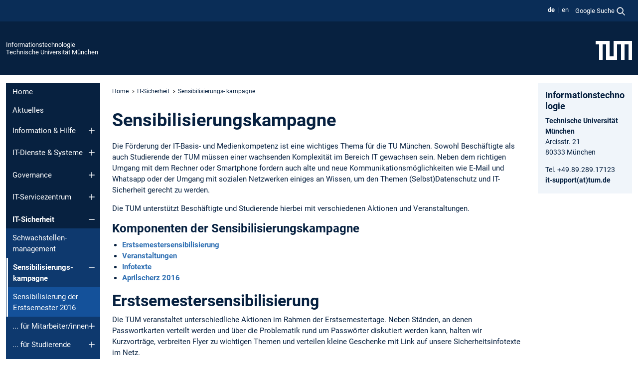

--- FILE ---
content_type: text/html; charset=utf-8
request_url: https://www.it.tum.de/it/it-sicherheit/sensibilisierungs-kampagne/
body_size: 11852
content:
<!DOCTYPE html>
<html lang="de">
<head>

<meta charset="utf-8">
<!-- 
	This website is powered by TYPO3 - inspiring people to share!
	TYPO3 is a free open source Content Management Framework initially created by Kasper Skaarhoj and licensed under GNU/GPL.
	TYPO3 is copyright 1998-2026 of Kasper Skaarhoj. Extensions are copyright of their respective owners.
	Information and contribution at https://typo3.org/
-->



<title>Sensibilisierungs- kampagne - TUM IT - CIO</title>
<meta name="generator" content="TYPO3 CMS">
<meta name="viewport" content="width=device-width, initial-scale=1">
<meta property="og:title" content="Sensibilisierungs- kampagne">
<meta property="og:site_name" content="Informationstechnologie">
<meta name="twitter:card" content="summary_large_image">
<meta name="twitter:title" content="Sensibilisierungs- kampagne">


<link rel="stylesheet" href="/typo3temp/assets/compressed/7015c8c4ac5ff815b57530b221005fc6-f1c8dec59bedcf0840377aac7c9ae3da.css.gz?1769511144" media="all" nonce="afjpFDbQDnrrY548-W5tttyUnIlOer0-pguiqRIlXioDru1yAO8WuQ">
<link rel="stylesheet" href="/typo3temp/assets/compressed/tum-icons.min-79abb1bfc29817634aafe553544bc6fc.css.gz?1769511144" media="all" nonce="afjpFDbQDnrrY548-W5tttyUnIlOer0-pguiqRIlXioDru1yAO8WuQ">
<link href="/_frontend/bundled/assets/main-Ddhi15Qx.css?1769509195" rel="stylesheet" nonce="afjpFDbQDnrrY548-W5tttyUnIlOer0-pguiqRIlXioDru1yAO8WuQ" >




<script nonce="afjpFDbQDnrrY548-W5tttyUnIlOer0-pguiqRIlXioDru1yAO8WuQ">let TUM = {
        hp: "/it/home/",
        pid: 1928,
        lid: 0,
        search: {
            box: 1,
            path: "/it/suche/"
        },
        video: [],
        loadOnce: {}
    };
    
    
    document.querySelector('html').classList.remove('no-js');
    document.querySelector('html').classList.add('js');</script>
<script nonce="afjpFDbQDnrrY548-W5tttyUnIlOer0-pguiqRIlXioDru1yAO8WuQ">
    const m2cCookieLifetime = "7";
</script>

<link rel="icon" type="image/png" href="/_frontend/favicon/favicon-96x96.png" sizes="96x96" />
<link rel="icon" type="image/svg+xml" href="/_frontend/favicon/favicon.svg" />
<link rel="shortcut icon" href="/_frontend/favicon/favicon.ico" />
<link rel="apple-touch-icon" sizes="180x180" href="/_frontend/favicon/apple-touch-icon.png" />
<meta name="apple-mobile-web-app-title" content="TUM" />
<link rel="manifest" href="/_frontend/favicon/site.webmanifest" /><script data-ignore="1" data-cookieconsent="statistics" type="text/plain"></script>



<link rel="canonical" href="https://www.it.tum.de/it/it-sicherheit/sensibilisierungs-kampagne/"/>

<link rel="alternate" hreflang="de-DE" href="https://www.it.tum.de/it/it-sicherheit/sensibilisierungs-kampagne/"/>
<link rel="alternate" hreflang="en-US" href="https://www.it.tum.de/en/it/it-security/awareness-campaign/"/>
<link rel="alternate" hreflang="x-default" href="https://www.it.tum.de/it/it-sicherheit/sensibilisierungs-kampagne/"/>
</head>
<body class="" data-pid="1928">










<header>
    

<div id="topbar" class="c-topbar py-1">
	<div class="container">
		<a class="c-skiplink"
           id="skipnav"
           href="#content"
           title="Zum Inhalt springen"
           aria-label="Zum Inhalt springen"
        >
			Zum Inhalt springen
		</a>

        <div class="d-flex justify-content-md-end justify-content-between">

            <div class="d-flex">

                

                
                
                
                    
                        
                    
                
                    
                        
                    
                

                
                    <div class="c-languagenav">
                        
                                    <ul class="list-inline  c-languagenav__list">
                                        
                                            
                                            
                                            <li class="list-inline-item  c-languagenav__item">
                                                
                                                        <strong>
                                                            <abbr lang="de" title="Deutsch">de</abbr>
                                                        </strong>
                                                    
                                            </li>
                                            
                                        
                                            
                                            
                                            <li class="list-inline-item  c-languagenav__item">
                                                
                                                        
                                                                <a class="c-languagenav__link" href="/en/it/it-security/awareness-campaign/" hreflang="en-US">
                                                                    <abbr lang="en" title="English">en</abbr>
                                                                </a>
                                                            
                                                    
                                            </li>
                                            
                                        
                                    </ul>
                                
                    </div>
                

                
                    
                        
                        <div class="c-global-search">
                            <button class="btn c-global-search__toggle js-search-toggle"
                                    data-testid="search-dialog-opener"
                                    type="button"
                                    aria-controls="global-search-overlay"
                                    aria-haspopup="dialog"
                            >
                                <span>Google Suche</span>
                                <svg width="18px" height="18px" viewBox="-2 -2 20 20">
                                    <path
                                        transform="translate(-1015.000000, -9.000000)"
                                        stroke-width="1"
                                        stroke="currentColor"
                                        fill="currentColor"
                                        d="M1015,16 C1015,19.866 1018.134,23.001 1022,23.001 C1023.753,23.001 1025.351,22.352 1026.579,21.287 L1032,26.707 L1032.707,26.001 L1027.286,20.58 C1028.351,19.352 1029,17.753 1029,16 C1029,12.134 1025.866,9 1022,9 C1018.134,9 1015,12.134 1015,16 L1015,16 Z M1016,16 C1016,12.692 1018.692,10 1022,10 C1025.308,10 1028,12.692 1028,16 C1028,19.309 1025.308,22 1022,22 C1018.692,22 1016,19.309 1016,16 L1016,16 Z"
                                    ></path>
                                </svg>
                            </button>
                            <span class="c-global-search__search">
						        <span id="cse-stub"></span>
					        </span>
                        </div>
                    
                

            </div>

            <div class="d-md-none">
                <button id="menutoggle" class="c-menu-mobile navbar-toggler" type="button" data-bs-toggle="collapse" data-bs-target="#sitenav" aria-expanded="false" title="Navigation öffnen" aria-label="Navigation öffnen">
                    <span class="navbar-toggler-icon"></span>
                    <span class="c-menu-mobile__text">Menü</span>
                </button>
            </div>

            

            <template id="global-search-popup">
                <dialog id="global-search-overlay"
                        class="c-global-search-overlay js-gsc-dialog px-5 py-4 bg-body shadow"
                        aria-labelledby="global-search-popup-title"
                        aria-describedby="global-search-popup-desc"
                >
                    <h2 id="global-search-popup-title" class="fs-1 border-0">Google Custom Search</h2>
                    <p id="global-search-popup-desc">
                        Wir verwenden Google für unsere Suche. Mit Klick auf „Suche aktivieren“ aktivieren Sie das Suchfeld und akzeptieren die Nutzungsbedingungen.
                    </p>
                    <p>
                        <a href="/it/datenschutz/#GoogleCustomSearch" title="Datenschutz">
                            Hinweise zum Einsatz der Google Suche
                        </a>
                    </p>
                    <form method="dialog">
                        <button class="btn btn-primary c-global-search__button c-global-search__accept js-search-activate js-search-close"
                                type="button"
                        >
                            Suche aktivieren
                        </button>
                        <button class="btn-close position-absolute top-0 end-0 p-2 js-search-close"
                                type="button"
                                aria-label="Popup schliessen"
                        >
                        </button>
                    </form>
                </dialog>
            </template>

        </div>

	</div>
</div>

    


<div class="c-siteorg ">
    <div class="container c-siteorg__grid">
        
        <div class="nav clearfix">
            <ul class="c-siteorg__list">
                
                    <li class="l_this">
                        <a href="/it/home/" title="Startseite Informationstechnologie">
                            Informationstechnologie
                        </a>
                    </li>
                

                
                        
                        
                    
                

                
                    <li class="l_top">
                        <a href="https://www.tum.de/" title="Startseite Technische Universität München">
                            Technische Universität München
                        </a>
                    </li>
                
            </ul>
        </div>
        <div>
            <a href="https://www.tum.de/" title="Startseite www.tum.de">
                <img src="/_assets/32ebf5255105e66824f82cb2d7e14490/Icons/Org/tum-logo.png?neu" alt="Technische Universität München" />
            </a>
        </div>
    </div>
</div>


</header>

    <main id="page-body">
        <div class="container  c-content-area">

            <div class="row">

                <div class="col-md-3 col-xl-2  c-content-area__sitenav">
                    

<div class="c-sitenav navbar navbar-expand-md">
    <div id="sitenav" class="collapse navbar-collapse">
        <nav class="sitemenu c-sitenav__wrapper" aria-label="Hauptnavigation">
            
                <ul id="menuMain"
                    class="accordion c-sitenav__menu"
                >
                    
                        <li class="">

                            
                                    <a href="/it/home/" target="_self" title="Home">
                                        Home
                                    </a>
                                
                            

                        </li>
                    
                        <li class="">

                            
                                    <a href="/it/aktuelles/" target="_self" title="Aktuelles">
                                        Aktuelles
                                    </a>
                                
                            

                        </li>
                    
                        <li class="accordion-item  c-sitenav__item">

                            
                                    <a href="/it/information-hilfe/" target="_self" title="Information &amp; Hilfe" class="accordion-header">
                                        Information & Hilfe
                                    </a>
                                
                            
                                <button class="accordion-button collapsed c-sitenav__button"
                                        type="button"
                                        data-bs-toggle="collapse"
                                        data-bs-target="#menuMain2"
                                        aria-label="Öffne das Untermenü von Information &amp; Hilfe"
                                        aria-expanded="false"
                                        aria-controls="menuMain2"
                                ></button>
                                <div id="menuMain2"
                                     class="accordion-collapse collapse c-sitenav__accordion"
                                >
                                    <div class="accordion-body c-sitenav__body">
                                        
    <ul id="menuMainl1-e2"
        class="accordion c-sitenav__menu-children"
    >
        
            

            <li class="accordion-item c-sitenav__item-children">
                
                        <a href="/it/it-support/" target="_self" title="IT-Support">
                            IT-Support
                        </a>
                    
                
            </li>
        
            

            <li class="accordion-item c-sitenav__item-children">
                
                        <a href="/it/downloadcenter/" target="_self" title="Dokumentationen" class="accordion-header c-sitenav__header">
                            Dokumentationen
                        </a>
                    
                
                    <button class="accordion-button collapsed c-sitenav__button"
                            type="button"
                            data-bs-toggle="collapse"
                            data-bs-target="#l1-e2-l2-e1"
                            aria-label="Öffne das Untermenü von Dokumentationen"
                            aria-expanded="false"
                            aria-controls="l1-e2-l2-e1"
                    >
                    </button>
                    <div id="l1-e2-l2-e1"
                         class="accordion-collapse collapse c-sitenav__accordion"
                    >
                        <div class="accordion-body c-sitenav__body">
                            
    <ul id="menuMainl1-e2-l2-e1"
        class=" c-sitenav__menu-children"
    >
        
            

            <li class="accordion-item c-sitenav__item-children">
                
                        <a href="/it/guides/" target="_self" title="Broschüren">
                            Broschüren
                        </a>
                    
                
            </li>
        
    </ul>

                        </div>
                    </div>
            
            </li>
        
            

            <li class="accordion-item c-sitenav__item-children">
                
                        <a href="/it/schulungen/" target="_self" title="Schulungen" class="accordion-header c-sitenav__header">
                            Schulungen
                        </a>
                    
                
                    <button class="accordion-button collapsed c-sitenav__button"
                            type="button"
                            data-bs-toggle="collapse"
                            data-bs-target="#l1-e2-l2-e2"
                            aria-label="Öffne das Untermenü von Schulungen"
                            aria-expanded="false"
                            aria-controls="l1-e2-l2-e2"
                    >
                    </button>
                    <div id="l1-e2-l2-e2"
                         class="accordion-collapse collapse c-sitenav__accordion"
                    >
                        <div class="accordion-body c-sitenav__body">
                            
    <ul id="menuMainl1-e2-l2-e2"
        class=" c-sitenav__menu-children"
    >
        
            

            <li class="accordion-item c-sitenav__item-children">
                
                        <a href="/it/it-einfuehrung-mitarbeiter/" target="_self" title="IT-Einführung Mitarbeitende">
                            IT-Einführung Mitarbeitende
                        </a>
                    
                
            </li>
        
            

            <li class="accordion-item c-sitenav__item-children">
                
                        <a href="/it/einfuehrung-studierende/" target="_self" title="IT-Einführung Studierende">
                            IT-Einführung Studierende
                        </a>
                    
                
            </li>
        
    </ul>

                        </div>
                    </div>
            
            </li>
        
            

            <li class="accordion-item c-sitenav__item-children">
                
                        <a href="/it/information-hilfe/rahmenvertraege/" target="_self" title="Rahmenverträge">
                            Rahmenverträge
                        </a>
                    
                
            </li>
        
            

            <li class="accordion-item c-sitenav__item-children">
                
                        <a href="/it/information-hilfe/richtlinien/" target="_self" title="Richtlinien &amp; Dienstvereinbarungen">
                            Richtlinien & Dienstvereinbarungen
                        </a>
                    
                
            </li>
        
    </ul>

                                    </div>
                                </div>
                            

                        </li>
                    
                        <li class="accordion-item  c-sitenav__item">

                            
                                    <a href="/it/it-dienste-systeme/" target="_self" title="IT-Dienste &amp; Systeme" class="accordion-header">
                                        IT-Dienste & Systeme
                                    </a>
                                
                            
                                <button class="accordion-button collapsed c-sitenav__button"
                                        type="button"
                                        data-bs-toggle="collapse"
                                        data-bs-target="#menuMain3"
                                        aria-label="Öffne das Untermenü von IT-Dienste &amp; Systeme"
                                        aria-expanded="false"
                                        aria-controls="menuMain3"
                                ></button>
                                <div id="menuMain3"
                                     class="accordion-collapse collapse c-sitenav__accordion"
                                >
                                    <div class="accordion-body c-sitenav__body">
                                        
    <ul id="menuMainl1-e3"
        class="accordion c-sitenav__menu-children"
    >
        
            

            <li class="accordion-item c-sitenav__item-children">
                
                        <a href="/it/tumonline/" target="_self" title="TUMonline" class="accordion-header c-sitenav__header">
                            TUMonline
                        </a>
                    
                
                    <button class="accordion-button collapsed c-sitenav__button"
                            type="button"
                            data-bs-toggle="collapse"
                            data-bs-target="#l1-e3-l2-e0"
                            aria-label="Öffne das Untermenü von TUMonline"
                            aria-expanded="false"
                            aria-controls="l1-e3-l2-e0"
                    >
                    </button>
                    <div id="l1-e3-l2-e0"
                         class="accordion-collapse collapse c-sitenav__accordion"
                    >
                        <div class="accordion-body c-sitenav__body">
                            
    <ul id="menuMainl1-e3-l2-e0"
        class=" c-sitenav__menu-children"
    >
        
            

            <li class="accordion-item c-sitenav__item-children">
                
                        <a href="/it/tumonline/studieren/" target="_self" title="... für Bewerber/innen und Studierende" class="accordion-header c-sitenav__header">
                            ... für Bewerber/innen und Studierende
                        </a>
                    
                
                    <button class="accordion-button collapsed c-sitenav__button"
                            type="button"
                            data-bs-toggle="collapse"
                            data-bs-target="#l1-e3-l2-e0-l3-e0"
                            aria-label="Öffne das Untermenü von ... für Bewerber/innen und Studierende"
                            aria-expanded="false"
                            aria-controls="l1-e3-l2-e0-l3-e0"
                    >
                    </button>
                    <div id="l1-e3-l2-e0-l3-e0"
                         class="accordion-collapse collapse c-sitenav__accordion"
                    >
                        <div class="accordion-body c-sitenav__body">
                            
    <ul id="menuMainl1-e3-l2-e0-l3-e0"
        class=" c-sitenav__menu-children"
    >
        
            

            <li class="accordion-item c-sitenav__item-children">
                
                        <a href="/it/tumonline/studieren/einfuehrungs-veranstaltungen/" target="_self" title="Einführungs-veranstaltungen">
                            Einführungs-veranstaltungen
                        </a>
                    
                
            </li>
        
    </ul>

                        </div>
                    </div>
            
            </li>
        
            

            <li class="accordion-item c-sitenav__item-children">
                
                        <a href="/it/tumonline/mitarbeiter/" target="_self" title="... für Mitarbeiter/innen" class="accordion-header c-sitenav__header">
                            ... für Mitarbeiter/innen
                        </a>
                    
                
                    <button class="accordion-button collapsed c-sitenav__button"
                            type="button"
                            data-bs-toggle="collapse"
                            data-bs-target="#l1-e3-l2-e0-l3-e1"
                            aria-label="Öffne das Untermenü von ... für Mitarbeiter/innen"
                            aria-expanded="false"
                            aria-controls="l1-e3-l2-e0-l3-e1"
                    >
                    </button>
                    <div id="l1-e3-l2-e0-l3-e1"
                         class="accordion-collapse collapse c-sitenav__accordion"
                    >
                        <div class="accordion-body c-sitenav__body">
                            
    <ul id="menuMainl1-e3-l2-e0-l3-e1"
        class=" c-sitenav__menu-children"
    >
        
            

            <li class="accordion-item c-sitenav__item-children">
                
                        <a href="/it/tumonline/mitarbeiter/schulungen/" target="_self" title="Schulungen">
                            Schulungen
                        </a>
                    
                
            </li>
        
    </ul>

                        </div>
                    </div>
            
            </li>
        
            

            <li class="accordion-item c-sitenav__item-children">
                
                        <a href="https://wiki.tum.de/x/LwW9" target="_self" title="... für TUMonline-Beauftragte" class="c-sitenav__link-ext ti ti-link-ext">
                            ... für TUMonline-Beauftragte
                        </a>
                    
                
            </li>
        
            

            <li class="accordion-item c-sitenav__item-children">
                
                        <a href="/it/tumonline/tumonline-team/" target="_self" title="TUMonline-Team" class="accordion-header c-sitenav__header">
                            TUMonline-Team
                        </a>
                    
                
                    <button class="accordion-button collapsed c-sitenav__button"
                            type="button"
                            data-bs-toggle="collapse"
                            data-bs-target="#l1-e3-l2-e0-l3-e3"
                            aria-label="Öffne das Untermenü von TUMonline-Team"
                            aria-expanded="false"
                            aria-controls="l1-e3-l2-e0-l3-e3"
                    >
                    </button>
                    <div id="l1-e3-l2-e0-l3-e3"
                         class="accordion-collapse collapse c-sitenav__accordion"
                    >
                        <div class="accordion-body c-sitenav__body">
                            
    <ul id="menuMainl1-e3-l2-e0-l3-e3"
        class=" c-sitenav__menu-children"
    >
        
            

            <li class="accordion-item c-sitenav__item-children">
                
                        <a href="/it/tumonline/tumonline-team/keyuser-bereiche/" target="_self" title="Keyuser-Bereiche">
                            Keyuser-Bereiche
                        </a>
                    
                
            </li>
        
    </ul>

                        </div>
                    </div>
            
            </li>
        
            

            <li class="accordion-item c-sitenav__item-children">
                
                        <a href="/it/projekte/archiv/cmtum/" target="_self" title="Projektarchiv">
                            Projektarchiv
                        </a>
                    
                
            </li>
        
            

            <li class="accordion-item c-sitenav__item-children">
                
                        <a href="/it/tumonline/hilfe-kontakt/" target="_self" title="Hilfe &amp; Kontakt">
                            Hilfe & Kontakt
                        </a>
                    
                
            </li>
        
    </ul>

                        </div>
                    </div>
            
            </li>
        
            

            <li class="accordion-item c-sitenav__item-children">
                
                        <a href="/it/e-mail/" target="_self" title="E-Mail">
                            E-Mail
                        </a>
                    
                
            </li>
        
            

            <li class="accordion-item c-sitenav__item-children">
                
                        <a href="/it/software-hardware/" target="_self" title="Software &amp; Hardware">
                            Software & Hardware
                        </a>
                    
                
            </li>
        
            

            <li class="accordion-item c-sitenav__item-children">
                
                        <a href="/it/tum-account-tumcard/" target="_self" title="TUM-Account &amp; TUMCard">
                            TUM-Account & TUMCard
                        </a>
                    
                
            </li>
        
            

            <li class="accordion-item c-sitenav__item-children">
                
                        <a href="/it/guestcard/" target="_self" title="GuestCard">
                            GuestCard
                        </a>
                    
                
            </li>
        
            

            <li class="accordion-item c-sitenav__item-children">
                
                        <a href="/it/internet/" target="_self" title="Internet">
                            Internet
                        </a>
                    
                
            </li>
        
            

            <li class="accordion-item c-sitenav__item-children">
                
                        <a href="/it/datenhaltung-archivierung/" target="_self" title="Datenhaltung &amp; -archivierung">
                            Datenhaltung & -archivierung
                        </a>
                    
                
            </li>
        
            

            <li class="accordion-item c-sitenav__item-children">
                
                        <a href="/it/arbeitsplatzrechner/" target="_self" title="Arbeitsplatzrechner">
                            Arbeitsplatzrechner
                        </a>
                    
                
            </li>
        
            

            <li class="accordion-item c-sitenav__item-children">
                
                        <a href="/it/rechnerarbeitsplaetze-leihlaptops/" target="_self" title="Rechnerarbeitsplätze &amp; Leihlaptops">
                            Rechnerarbeitsplätze & Leihlaptops
                        </a>
                    
                
            </li>
        
            

            <li class="accordion-item c-sitenav__item-children">
                
                        <a href="/it/medientechnik-design/" target="_self" title="Medientechnik &amp; Design">
                            Medientechnik & Design
                        </a>
                    
                
            </li>
        
            

            <li class="accordion-item c-sitenav__item-children">
                
                        <a href="/it/kommunikation-zusammenarbeit/" target="_self" title="Kommunikation &amp; Zusammenarbeit">
                            Kommunikation & Zusammenarbeit
                        </a>
                    
                
            </li>
        
            

            <li class="accordion-item c-sitenav__item-children">
                
                        <a href="http://www.moodle.tum.de" target="_self" title="Moodle" class="c-sitenav__link-ext ti ti-link-ext">
                            Moodle
                        </a>
                    
                
            </li>
        
            

            <li class="accordion-item c-sitenav__item-children">
                
                        <a href="http://www.ub.tum.de" target="_self" title="Bibliothek" class="c-sitenav__link-ext ti ti-link-ext">
                            Bibliothek
                        </a>
                    
                
            </li>
        
            

            <li class="accordion-item c-sitenav__item-children">
                
                        <a href="/it/drucken-scannen/" target="_self" title="Drucken &amp; Scannen">
                            Drucken & Scannen
                        </a>
                    
                
            </li>
        
            

            <li class="accordion-item c-sitenav__item-children">
                
                        <a href="/it/mobile-apps/" target="_self" title="Mobile Apps">
                            Mobile Apps
                        </a>
                    
                
            </li>
        
            

            <li class="accordion-item c-sitenav__item-children">
                
                        <a href="/it/webseiten/" target="_self" title="Webseiten">
                            Webseiten
                        </a>
                    
                
            </li>
        
            

            <li class="accordion-item c-sitenav__item-children">
                
                        <a href="/it/veranstaltungsmanagement/" target="_self" title="Veranstaltungsmanagement">
                            Veranstaltungsmanagement
                        </a>
                    
                
            </li>
        
            

            <li class="accordion-item c-sitenav__item-children">
                
                        <a href="/it/sap/" target="_self" title="SAP">
                            SAP
                        </a>
                    
                
            </li>
        
            

            <li class="accordion-item c-sitenav__item-children">
                
                        <a href="/it/zv/" target="_self" title="Zentrale Verwaltung">
                            Zentrale Verwaltung
                        </a>
                    
                
            </li>
        
            

            <li class="accordion-item c-sitenav__item-children">
                
                        <a href="/it/netzwerk/" target="_self" title="Netzwerk">
                            Netzwerk
                        </a>
                    
                
            </li>
        
            

            <li class="accordion-item c-sitenav__item-children">
                
                        <a href="/it/identity-management/" target="_self" title="Identity Management">
                            Identity Management
                        </a>
                    
                
            </li>
        
            

            <li class="accordion-item c-sitenav__item-children">
                
                        <a href="/it/server/" target="_self" title="Server">
                            Server
                        </a>
                    
                
            </li>
        
            

            <li class="accordion-item c-sitenav__item-children">
                
                        <a href="/it/zertifikate/" target="_self" title="Zertifikate">
                            Zertifikate
                        </a>
                    
                
            </li>
        
            

            <li class="accordion-item c-sitenav__item-children">
                
                        <a href="/it/information-hilfe/" target="_self" title="Support">
                            Support
                        </a>
                    
                
            </li>
        
            

            <li class="accordion-item c-sitenav__item-children">
                
                        <a href="/it/information-hilfe/" target="_self" title="Schulung &amp; Dokumentation">
                            Schulung & Dokumentation
                        </a>
                    
                
            </li>
        
    </ul>

                                    </div>
                                </div>
                            

                        </li>
                    
                        <li class="accordion-item  c-sitenav__item">

                            
                                    <a href="/it/governance/" target="_self" title="Governance" class="accordion-header">
                                        Governance
                                    </a>
                                
                            
                                <button class="accordion-button collapsed c-sitenav__button"
                                        type="button"
                                        data-bs-toggle="collapse"
                                        data-bs-target="#menuMain4"
                                        aria-label="Öffne das Untermenü von Governance"
                                        aria-expanded="false"
                                        aria-controls="menuMain4"
                                ></button>
                                <div id="menuMain4"
                                     class="accordion-collapse collapse c-sitenav__accordion"
                                >
                                    <div class="accordion-body c-sitenav__body">
                                        
    <ul id="menuMainl1-e4"
        class="accordion c-sitenav__menu-children"
    >
        
            

            <li class="accordion-item c-sitenav__item-children">
                
                        <a href="/it/cio/" target="_self" title="CIO">
                            CIO
                        </a>
                    
                
            </li>
        
            

            <li class="accordion-item c-sitenav__item-children">
                
                        <a href="/it/governance/information-management-board/" target="_self" title="Information Management Board">
                            Information Management Board
                        </a>
                    
                
            </li>
        
            

            <li class="accordion-item c-sitenav__item-children">
                
                        <a href="/it/governance/digital-transformation-office-dxo/" target="_self" title="Digital Transformation Office (DXO)">
                            Digital Transformation Office (DXO)
                        </a>
                    
                
            </li>
        
    </ul>

                                    </div>
                                </div>
                            

                        </li>
                    
                        <li class="accordion-item  c-sitenav__item">

                            
                                    <a href="/it/it-servicezentrum/" target="_self" title="IT-Servicezentrum" class="accordion-header">
                                        IT-Servicezentrum
                                    </a>
                                
                            
                                <button class="accordion-button collapsed c-sitenav__button"
                                        type="button"
                                        data-bs-toggle="collapse"
                                        data-bs-target="#menuMain5"
                                        aria-label="Öffne das Untermenü von IT-Servicezentrum"
                                        aria-expanded="false"
                                        aria-controls="menuMain5"
                                ></button>
                                <div id="menuMain5"
                                     class="accordion-collapse collapse c-sitenav__accordion"
                                >
                                    <div class="accordion-body c-sitenav__body">
                                        
    <ul id="menuMainl1-e5"
        class="accordion c-sitenav__menu-children"
    >
        
            

            <li class="accordion-item c-sitenav__item-children">
                
                        <a href="/it/it-servicezentrum/auftrag/" target="_self" title="Auftrag">
                            Auftrag
                        </a>
                    
                
            </li>
        
            

            <li class="accordion-item c-sitenav__item-children">
                
                        <a href="/it/it-servicezentrum/organisation/" target="_self" title="Organisation">
                            Organisation
                        </a>
                    
                
            </li>
        
            

            <li class="accordion-item c-sitenav__item-children">
                
                        <a href="/it/it-servicezentrum/vergebene-auftraege/" target="_self" title="Vergebene Aufträge">
                            Vergebene Aufträge
                        </a>
                    
                
            </li>
        
    </ul>

                                    </div>
                                </div>
                            

                        </li>
                    
                        <li class="accordion-item  c-sitenav__item is-active">

                            
                                    <a href="/it/it-sicherheit/" target="_self" title="IT-Sicherheit" class="accordion-header">
                                        IT-Sicherheit
                                    </a>
                                
                            
                                <button class="accordion-button  c-sitenav__button"
                                        type="button"
                                        data-bs-toggle="collapse"
                                        data-bs-target="#menuMain6"
                                        aria-label="Öffne das Untermenü von IT-Sicherheit"
                                        aria-expanded="true"
                                        aria-controls="menuMain6"
                                ></button>
                                <div id="menuMain6"
                                     class="accordion-collapse collapse c-sitenav__accordion show"
                                >
                                    <div class="accordion-body c-sitenav__body">
                                        
    <ul id="menuMainl1-e6"
        class="accordion c-sitenav__menu-children"
    >
        
            

            <li class="accordion-item c-sitenav__item-children">
                
                        <a href="/it/it-sicherheit/schwachstellen-management/" target="_self" title="Schwachstellen- management">
                            Schwachstellen- management
                        </a>
                    
                
            </li>
        
            

            <li class="accordion-item c-sitenav__item-children is-current is-active">
                
                        <a aria-current="page" class=" accordion-header c-sitenav__header">
                            Sensibilisierungs- kampagne
                        </a>
                    
                
                    <button class="accordion-button  c-sitenav__button"
                            type="button"
                            data-bs-toggle="collapse"
                            data-bs-target="#l1-e6-l2-e1"
                            aria-label="Öffne das Untermenü von Sensibilisierungs- kampagne"
                            aria-expanded="true"
                            aria-controls="l1-e6-l2-e1"
                    >
                    </button>
                    <div id="l1-e6-l2-e1"
                         class="accordion-collapse collapse c-sitenav__accordion show"
                    >
                        <div class="accordion-body c-sitenav__body">
                            
    <ul id="menuMainl1-e6-l2-e1"
        class=" c-sitenav__menu-children"
    >
        
            

            <li class="accordion-item c-sitenav__item-children">
                
                        <a href="/it/ecsm/" target="_self" title="Sensibilisierung der Erstsemester  2016">
                            Sensibilisierung der Erstsemester  2016
                        </a>
                    
                
            </li>
        
    </ul>

                        </div>
                    </div>
            
            </li>
        
            

            <li class="accordion-item c-sitenav__item-children">
                
                        <a href="/it/it-sicherheit/fuer-mitarbeiterinnen/" target="_self" title="... für Mitarbeiter/innen" class="accordion-header c-sitenav__header">
                            ... für Mitarbeiter/innen
                        </a>
                    
                
                    <button class="accordion-button collapsed c-sitenav__button"
                            type="button"
                            data-bs-toggle="collapse"
                            data-bs-target="#l1-e6-l2-e2"
                            aria-label="Öffne das Untermenü von ... für Mitarbeiter/innen"
                            aria-expanded="false"
                            aria-controls="l1-e6-l2-e2"
                    >
                    </button>
                    <div id="l1-e6-l2-e2"
                         class="accordion-collapse collapse c-sitenav__accordion"
                    >
                        <div class="accordion-body c-sitenav__body">
                            
    <ul id="menuMainl1-e6-l2-e2"
        class=" c-sitenav__menu-children"
    >
        
            

            <li class="accordion-item c-sitenav__item-children">
                
                        <a href="/it/it-sicherheit/fuer-mitarbeiterinnen/sicherer-arbeitsplatz/" target="_self" title="Sicherer Arbeitsplatz" class="accordion-header c-sitenav__header">
                            Sicherer Arbeitsplatz
                        </a>
                    
                
                    <button class="accordion-button collapsed c-sitenav__button"
                            type="button"
                            data-bs-toggle="collapse"
                            data-bs-target="#l1-e6-l2-e2-l3-e0"
                            aria-label="Öffne das Untermenü von Sicherer Arbeitsplatz"
                            aria-expanded="false"
                            aria-controls="l1-e6-l2-e2-l3-e0"
                    >
                    </button>
                    <div id="l1-e6-l2-e2-l3-e0"
                         class="accordion-collapse collapse c-sitenav__accordion"
                    >
                        <div class="accordion-body c-sitenav__body">
                            
    <ul id="menuMainl1-e6-l2-e2-l3-e0"
        class=" c-sitenav__menu-children"
    >
        
            

            <li class="accordion-item c-sitenav__item-children">
                
                        <a href="/it/it-sicherheit/fuer-mitarbeiterinnen/sicherer-arbeitsplatz/schutz-vor-einem-zugriff-durch-andere-personen/" target="_self" title="Schutz vor einem Zugriff durch andere Personen">
                            Schutz vor einem Zugriff durch andere Personen
                        </a>
                    
                
            </li>
        
            

            <li class="accordion-item c-sitenav__item-children">
                
                        <a href="/it/it-sicherheit/fuer-mitarbeiterinnen/sicherer-arbeitsplatz/schutz-vor-schadsoftware/" target="_self" title="Schutz vor Schadsoftware">
                            Schutz vor Schadsoftware
                        </a>
                    
                
            </li>
        
            

            <li class="accordion-item c-sitenav__item-children">
                
                        <a href="/it/it-sicherheit/fuer-mitarbeiterinnen/sicherer-arbeitsplatz/schutz-ihrer-daten/" target="_self" title="Schutz Ihrer Daten">
                            Schutz Ihrer Daten
                        </a>
                    
                
            </li>
        
            

            <li class="accordion-item c-sitenav__item-children">
                
                        <a href="/it/it-sicherheit/fuer-mitarbeiterinnen/sicherer-arbeitsplatz/schutz-ihrer-kennungen-und-passwoerter/" target="_self" title="Schutz Ihrer Kennungen und Passwörter">
                            Schutz Ihrer Kennungen und Passwörter
                        </a>
                    
                
            </li>
        
            

            <li class="accordion-item c-sitenav__item-children">
                
                        <a href="/it/it-sicherheit/fuer-mitarbeiterinnen/sicherer-arbeitsplatz/schutz-vor-schadhaften-usb-geraeten/" target="_self" title="Schutz vor schadhaften USB-Geräten">
                            Schutz vor schadhaften USB-Geräten
                        </a>
                    
                
            </li>
        
            

            <li class="accordion-item c-sitenav__item-children">
                
                        <a href="/it/it-sicherheit/fuer-mitarbeiterinnen/sicherer-arbeitsplatz/sicherer-umgang-mit-e-mails/" target="_self" title="Sicherer Umgang mit E-Mails">
                            Sicherer Umgang mit E-Mails
                        </a>
                    
                
            </li>
        
            

            <li class="accordion-item c-sitenav__item-children">
                
                        <a href="/it/it-sicherheit/fuer-mitarbeiterinnen/sicherer-arbeitsplatz/sicheres-surfen/" target="_self" title="Sicheres Surfen">
                            Sicheres Surfen
                        </a>
                    
                
            </li>
        
            

            <li class="accordion-item c-sitenav__item-children">
                
                        <a href="/it/it-sicherheit/fuer-mitarbeiterinnen/sicherer-arbeitsplatz/rechner-geknackt/" target="_self" title="Rechner geknackt">
                            Rechner geknackt
                        </a>
                    
                
            </li>
        
    </ul>

                        </div>
                    </div>
            
            </li>
        
            

            <li class="accordion-item c-sitenav__item-children">
                
                        <a href="/it/it-sicherheit/fuer-mitarbeiterinnen/mobile-geraete/" target="_self" title="Mobile Geräte" class="accordion-header c-sitenav__header">
                            Mobile Geräte
                        </a>
                    
                
                    <button class="accordion-button collapsed c-sitenav__button"
                            type="button"
                            data-bs-toggle="collapse"
                            data-bs-target="#l1-e6-l2-e2-l3-e1"
                            aria-label="Öffne das Untermenü von Mobile Geräte"
                            aria-expanded="false"
                            aria-controls="l1-e6-l2-e2-l3-e1"
                    >
                    </button>
                    <div id="l1-e6-l2-e2-l3-e1"
                         class="accordion-collapse collapse c-sitenav__accordion"
                    >
                        <div class="accordion-body c-sitenav__body">
                            
    <ul id="menuMainl1-e6-l2-e2-l3-e1"
        class=" c-sitenav__menu-children"
    >
        
            

            <li class="accordion-item c-sitenav__item-children">
                
                        <a href="/it/it-sicherheit/fuer-mitarbeiterinnen/mobile-geraete/allgemeine-sicherheitstipps-fuer-mobile-geraete/" target="_self" title="Allgemeine Sicherheitstipps für mobile Geräte">
                            Allgemeine Sicherheitstipps für mobile Geräte
                        </a>
                    
                
            </li>
        
            

            <li class="accordion-item c-sitenav__item-children">
                
                        <a href="/it/it-sicherheit/fuer-mitarbeiterinnen/mobile-geraete/sorgsamer-umgang/" target="_self" title="Sorgsamer Umgang">
                            Sorgsamer Umgang
                        </a>
                    
                
            </li>
        
            

            <li class="accordion-item c-sitenav__item-children">
                
                        <a href="/it/it-sicherheit/fuer-mitarbeiterinnen/mobile-geraete/geraet-vor-fremdem-zugriff-schuetzen/" target="_self" title="Gerät vor fremdem Zugriff schützen">
                            Gerät vor fremdem Zugriff schützen
                        </a>
                    
                
            </li>
        
            

            <li class="accordion-item c-sitenav__item-children">
                
                        <a href="/it/it-sicherheit/fuer-mitarbeiterinnen/mobile-geraete/sicher-unterwegs-im-netz-wlan/" target="_self" title="Sicher unterwegs im Netz (WLAN)">
                            Sicher unterwegs im Netz (WLAN)
                        </a>
                    
                
            </li>
        
            

            <li class="accordion-item c-sitenav__item-children">
                
                        <a href="/it/it-sicherheit/fuer-mitarbeiterinnen/mobile-geraete/konfigurationsempfehlungen-fuer-admins/" target="_self" title="Konfigurationsempfehlungen für Admins">
                            Konfigurationsempfehlungen für Admins
                        </a>
                    
                
            </li>
        
            

            <li class="accordion-item c-sitenav__item-children">
                
                        <a href="/it/it-sicherheit/fuer-mitarbeiterinnen/mobile-geraete/anleitungen-fuer-mobile-geraete/" target="_self" title="Anleitungen für mobile Geräte">
                            Anleitungen für mobile Geräte
                        </a>
                    
                
            </li>
        
    </ul>

                        </div>
                    </div>
            
            </li>
        
            

            <li class="accordion-item c-sitenav__item-children">
                
                        <a href="/it/passwort/" target="_self" title="Passwörter" class="accordion-header c-sitenav__header">
                            Passwörter
                        </a>
                    
                
                    <button class="accordion-button collapsed c-sitenav__button"
                            type="button"
                            data-bs-toggle="collapse"
                            data-bs-target="#l1-e6-l2-e2-l3-e2"
                            aria-label="Öffne das Untermenü von Passwörter"
                            aria-expanded="false"
                            aria-controls="l1-e6-l2-e2-l3-e2"
                    >
                    </button>
                    <div id="l1-e6-l2-e2-l3-e2"
                         class="accordion-collapse collapse c-sitenav__accordion"
                    >
                        <div class="accordion-body c-sitenav__body">
                            
    <ul id="menuMainl1-e6-l2-e2-l3-e2"
        class=" c-sitenav__menu-children"
    >
        
            

            <li class="accordion-item c-sitenav__item-children">
                
                        <a href="/it/passwort/tipps-fuer-gute-passwoerter/" target="_self" title="Tipps für gute Passwörter">
                            Tipps für gute Passwörter
                        </a>
                    
                
            </li>
        
            

            <li class="accordion-item c-sitenav__item-children">
                
                        <a href="/it/passwort/sichere-aufbewahrung/" target="_self" title="Sichere Aufbewahrung">
                            Sichere Aufbewahrung
                        </a>
                    
                
            </li>
        
            

            <li class="accordion-item c-sitenav__item-children">
                
                        <a href="/it/passwort/wie-man-ein-gutes-passwort-findet-und-es-sich-merkt/" target="_self" title="Wie man ein gutes Passwort findet und es sich merkt">
                            Wie man ein gutes Passwort findet und es sich merkt
                        </a>
                    
                
            </li>
        
    </ul>

                        </div>
                    </div>
            
            </li>
        
            

            <li class="accordion-item c-sitenav__item-children">
                
                        <a href="/it/it-sicherheit/fuer-mitarbeiterinnen/dos-and-donts/" target="_self" title="Dos and Don&#039;ts" class="accordion-header c-sitenav__header">
                            Dos and Don'ts
                        </a>
                    
                
                    <button class="accordion-button collapsed c-sitenav__button"
                            type="button"
                            data-bs-toggle="collapse"
                            data-bs-target="#l1-e6-l2-e2-l3-e3"
                            aria-label="Öffne das Untermenü von Dos and Don&#039;ts"
                            aria-expanded="false"
                            aria-controls="l1-e6-l2-e2-l3-e3"
                    >
                    </button>
                    <div id="l1-e6-l2-e2-l3-e3"
                         class="accordion-collapse collapse c-sitenav__accordion"
                    >
                        <div class="accordion-body c-sitenav__body">
                            
    <ul id="menuMainl1-e6-l2-e2-l3-e3"
        class=" c-sitenav__menu-children"
    >
        
            

            <li class="accordion-item c-sitenav__item-children">
                
                        <a href="/it/it-sicherheit/fuer-mitarbeiterinnen/dos-and-donts/doodle-co/" target="_self" title="Doodle &amp; Co">
                            Doodle & Co
                        </a>
                    
                
            </li>
        
            

            <li class="accordion-item c-sitenav__item-children">
                
                        <a href="/it/it-sicherheit/fuer-mitarbeiterinnen/dos-and-donts/e-mail-sammeldienste/" target="_self" title="E-Mail-Sammeldienste">
                            E-Mail-Sammeldienste
                        </a>
                    
                
            </li>
        
            

            <li class="accordion-item c-sitenav__item-children">
                
                        <a href="/it/it-sicherheit/fuer-mitarbeiterinnen/dos-and-donts/weiterleitung-von-dienstlichen-e-mails-an-private-postfaecher/" target="_self" title="Weiterleitung von dienstlichen E-Mails an private Postfächer">
                            Weiterleitung von dienstlichen E-Mails an private Postfächer
                        </a>
                    
                
            </li>
        
            

            <li class="accordion-item c-sitenav__item-children">
                
                        <a href="/it/it-meldewesen/" target="_self" title="Zentrales IT-Meldewesen">
                            Zentrales IT-Meldewesen
                        </a>
                    
                
            </li>
        
            

            <li class="accordion-item c-sitenav__item-children">
                
                        <a href="/it/it-sicherheit/fuer-mitarbeiterinnen/dos-and-donts/soziale-medien/" target="_self" title="Soziale Medien">
                            Soziale Medien
                        </a>
                    
                
            </li>
        
            

            <li class="accordion-item c-sitenav__item-children">
                
                        <a href="/it/it-sicherheit/fuer-mitarbeiterinnen/dos-and-donts/rund-um-den-drucker/" target="_self" title="Rund um den Drucker" class="accordion-header c-sitenav__header">
                            Rund um den Drucker
                        </a>
                    
                
                    <button class="accordion-button collapsed c-sitenav__button"
                            type="button"
                            data-bs-toggle="collapse"
                            data-bs-target="#l1-e6-l2-e2-l3-e3-l4-e5"
                            aria-label="Öffne das Untermenü von Rund um den Drucker"
                            aria-expanded="false"
                            aria-controls="l1-e6-l2-e2-l3-e3-l4-e5"
                    >
                    </button>
                    <div id="l1-e6-l2-e2-l3-e3-l4-e5"
                         class="accordion-collapse collapse c-sitenav__accordion"
                    >
                        <div class="accordion-body c-sitenav__body">
                            
    <ul id="menuMainl1-e6-l2-e2-l3-e3-l4-e5"
        class=" c-sitenav__menu-children"
    >
        
            

            <li class="accordion-item c-sitenav__item-children">
                
                        <a href="/it/it-sicherheit/fuer-mitarbeiterinnen/dos-and-donts/rund-um-den-drucker/illegitime-ausdrucke/" target="_self" title="Illegitime Ausdrucke">
                            Illegitime Ausdrucke
                        </a>
                    
                
            </li>
        
    </ul>

                        </div>
                    </div>
            
            </li>
        
    </ul>

                        </div>
                    </div>
            
            </li>
        
            

            <li class="accordion-item c-sitenav__item-children">
                
                        <a href="/it/vertrauliche-daten/" target="_self" title="Vertrauliche Daten" class="accordion-header c-sitenav__header">
                            Vertrauliche Daten
                        </a>
                    
                
                    <button class="accordion-button collapsed c-sitenav__button"
                            type="button"
                            data-bs-toggle="collapse"
                            data-bs-target="#l1-e6-l2-e2-l3-e4"
                            aria-label="Öffne das Untermenü von Vertrauliche Daten"
                            aria-expanded="false"
                            aria-controls="l1-e6-l2-e2-l3-e4"
                    >
                    </button>
                    <div id="l1-e6-l2-e2-l3-e4"
                         class="accordion-collapse collapse c-sitenav__accordion"
                    >
                        <div class="accordion-body c-sitenav__body">
                            
    <ul id="menuMainl1-e6-l2-e2-l3-e4"
        class=" c-sitenav__menu-children"
    >
        
            

            <li class="accordion-item c-sitenav__item-children">
                
                        <a href="/it/vertrauliche-daten/definition-vertrauliche-daten/" target="_self" title="Definition: vertrauliche Daten">
                            Definition: vertrauliche Daten
                        </a>
                    
                
            </li>
        
            

            <li class="accordion-item c-sitenav__item-children">
                
                        <a href="/it/vertrauliche-daten-per-mail/" target="_self" title="Szenario: Weitergabe vertraulicher Daten per E-Mail">
                            Szenario: Weitergabe vertraulicher Daten per E-Mail
                        </a>
                    
                
            </li>
        
            

            <li class="accordion-item c-sitenav__item-children">
                
                        <a href="/it/vertrauliche-daten/szenario-gemeinsame-dateiablage/" target="_self" title="Szenario: Gemeinsame Dateiablage">
                            Szenario: Gemeinsame Dateiablage
                        </a>
                    
                
            </li>
        
            

            <li class="accordion-item c-sitenav__item-children">
                
                        <a href="/it/vertrauliche-daten/szenario-eigener-server/" target="_self" title="Szenario: Eigener Server">
                            Szenario: Eigener Server
                        </a>
                    
                
            </li>
        
    </ul>

                        </div>
                    </div>
            
            </li>
        
            

            <li class="accordion-item c-sitenav__item-children">
                
                        <a href="/it/it-sicherheit/fuer-mitarbeiterinnen/sicherheit-unterwegs/" target="_self" title="Sicherheit unterwegs" class="accordion-header c-sitenav__header">
                            Sicherheit unterwegs
                        </a>
                    
                
                    <button class="accordion-button collapsed c-sitenav__button"
                            type="button"
                            data-bs-toggle="collapse"
                            data-bs-target="#l1-e6-l2-e2-l3-e5"
                            aria-label="Öffne das Untermenü von Sicherheit unterwegs"
                            aria-expanded="false"
                            aria-controls="l1-e6-l2-e2-l3-e5"
                    >
                    </button>
                    <div id="l1-e6-l2-e2-l3-e5"
                         class="accordion-collapse collapse c-sitenav__accordion"
                    >
                        <div class="accordion-body c-sitenav__body">
                            
    <ul id="menuMainl1-e6-l2-e2-l3-e5"
        class=" c-sitenav__menu-children"
    >
        
            

            <li class="accordion-item c-sitenav__item-children">
                
                        <a href="/it/it-sicherheit/fuer-mitarbeiterinnen/sicherheit-unterwegs/sicht-und-hoerschutz/" target="_self" title="Sicht- und Hörschutz">
                            Sicht- und Hörschutz
                        </a>
                    
                
            </li>
        
            

            <li class="accordion-item c-sitenav__item-children">
                
                        <a href="/it/it-sicherheit/fuer-mitarbeiterinnen/sicherheit-unterwegs/verschluesselung-von-daten/" target="_self" title="Verschlüsselung von Daten">
                            Verschlüsselung von Daten
                        </a>
                    
                
            </li>
        
            

            <li class="accordion-item c-sitenav__item-children">
                
                        <a href="/it/it-sicherheit/fuer-mitarbeiterinnen/sicherheit-unterwegs/sicher-unterwegs-im-netz-wlan/" target="_self" title="Sicher unterwegs im Netz (WLAN)">
                            Sicher unterwegs im Netz (WLAN)
                        </a>
                    
                
            </li>
        
            

            <li class="accordion-item c-sitenav__item-children">
                
                        <a href="/it/it-sicherheit/fuer-mitarbeiterinnen/sicherheit-unterwegs/weitere-sicherheitstipps-fuer-unterwegs/" target="_self" title="Weitere Sicherheitstipps für unterwegs">
                            Weitere Sicherheitstipps für unterwegs
                        </a>
                    
                
            </li>
        
    </ul>

                        </div>
                    </div>
            
            </li>
        
    </ul>

                        </div>
                    </div>
            
            </li>
        
            

            <li class="accordion-item c-sitenav__item-children">
                
                        <a href="/it/it-sicherheit/fuer-studierende/" target="_self" title="... für Studierende" class="accordion-header c-sitenav__header">
                            ... für Studierende
                        </a>
                    
                
                    <button class="accordion-button collapsed c-sitenav__button"
                            type="button"
                            data-bs-toggle="collapse"
                            data-bs-target="#l1-e6-l2-e3"
                            aria-label="Öffne das Untermenü von ... für Studierende"
                            aria-expanded="false"
                            aria-controls="l1-e6-l2-e3"
                    >
                    </button>
                    <div id="l1-e6-l2-e3"
                         class="accordion-collapse collapse c-sitenav__accordion"
                    >
                        <div class="accordion-body c-sitenav__body">
                            
    <ul id="menuMainl1-e6-l2-e3"
        class=" c-sitenav__menu-children"
    >
        
            

            <li class="accordion-item c-sitenav__item-children">
                
                        <a href="/it/it-sicherheit/fuer-studierende/sicherer-rechner/" target="_self" title="Sicherer Rechner" class="accordion-header c-sitenav__header">
                            Sicherer Rechner
                        </a>
                    
                
                    <button class="accordion-button collapsed c-sitenav__button"
                            type="button"
                            data-bs-toggle="collapse"
                            data-bs-target="#l1-e6-l2-e3-l3-e0"
                            aria-label="Öffne das Untermenü von Sicherer Rechner"
                            aria-expanded="false"
                            aria-controls="l1-e6-l2-e3-l3-e0"
                    >
                    </button>
                    <div id="l1-e6-l2-e3-l3-e0"
                         class="accordion-collapse collapse c-sitenav__accordion"
                    >
                        <div class="accordion-body c-sitenav__body">
                            
    <ul id="menuMainl1-e6-l2-e3-l3-e0"
        class=" c-sitenav__menu-children"
    >
        
            

            <li class="accordion-item c-sitenav__item-children">
                
                        <a href="/it/it-sicherheit/fuer-studierende/sicherer-rechner/gib-hackern-und-viren-keine-chance/" target="_self" title="Gib Hackern und Viren keine Chance">
                            Gib Hackern und Viren keine Chance
                        </a>
                    
                
            </li>
        
            

            <li class="accordion-item c-sitenav__item-children">
                
                        <a href="/it/it-sicherheit/fuer-studierende/sicherer-rechner/schliess-deinen-rechner-ab/" target="_self" title="Schließ Deinen Rechner ab">
                            Schließ Deinen Rechner ab
                        </a>
                    
                
            </li>
        
            

            <li class="accordion-item c-sitenav__item-children">
                
                        <a href="/it/it-sicherheit/fuer-studierende/sicherer-rechner/schuetze-deine-kennungen-und-passwoerter/" target="_self" title="Schütze Deine Kennungen und Passwörter">
                            Schütze Deine Kennungen und Passwörter
                        </a>
                    
                
            </li>
        
            

            <li class="accordion-item c-sitenav__item-children">
                
                        <a href="/it/it-sicherheit/fuer-studierende/sicherer-rechner/schuetze-deine-daten/" target="_self" title="Schütze Deine Daten">
                            Schütze Deine Daten
                        </a>
                    
                
            </li>
        
            

            <li class="accordion-item c-sitenav__item-children">
                
                        <a href="/it/it-sicherheit/fuer-studierende/sicherer-rechner/schuetze-dich-vor-schadhaften-usb/" target="_self" title="Schütze dich vor schadhaften USB">
                            Schütze dich vor schadhaften USB
                        </a>
                    
                
            </li>
        
            

            <li class="accordion-item c-sitenav__item-children">
                
                        <a href="/it/it-sicherheit/fuer-studierende/sicherer-rechner/sei-vorsichtig-mit-e-mails-von-unbekannten-absendern/" target="_self" title="Sei vorsichtig mit E-Mails von unbekannten Absendern">
                            Sei vorsichtig mit E-Mails von unbekannten Absendern
                        </a>
                    
                
            </li>
        
            

            <li class="accordion-item c-sitenav__item-children">
                
                        <a href="/it/it-sicherheit/fuer-studierende/sicherer-rechner/sei-vorsichtig-beim-surfen/" target="_self" title="Sei vorsichtig beim Surfen">
                            Sei vorsichtig beim Surfen
                        </a>
                    
                
            </li>
        
            

            <li class="accordion-item c-sitenav__item-children">
                
                        <a href="/it/it-sicherheit/fuer-studierende/sicherer-rechner/rechner-geknackt/" target="_self" title="Rechner geknackt">
                            Rechner geknackt
                        </a>
                    
                
            </li>
        
    </ul>

                        </div>
                    </div>
            
            </li>
        
            

            <li class="accordion-item c-sitenav__item-children">
                
                        <a href="/it/it-sicherheit/fuer-studierende/smartphone/" target="_self" title="Smartphone &amp; Co.">
                            Smartphone & Co.
                        </a>
                    
                
            </li>
        
            

            <li class="accordion-item c-sitenav__item-children">
                
                        <a href="/it/it-sicherheit/fuer-studierende/wlan/" target="_self" title="Sicher unterwegs im Netz (WLAN)">
                            Sicher unterwegs im Netz (WLAN)
                        </a>
                    
                
            </li>
        
            

            <li class="accordion-item c-sitenav__item-children">
                
                        <a href="/it/it-sicherheit/fuer-studierende/soziale-netzwerke/" target="_self" title="Soziale Netzwerke">
                            Soziale Netzwerke
                        </a>
                    
                
            </li>
        
            

            <li class="accordion-item c-sitenav__item-children">
                
                        <a href="/it/it-sicherheit/fuer-studierende/passwoerter/" target="_self" title="Passwörter">
                            Passwörter
                        </a>
                    
                
            </li>
        
            

            <li class="accordion-item c-sitenav__item-children">
                
                        <a href="/it/it-sicherheit/fuer-studierende/dos-and-donts/" target="_self" title="Dos and Don&#039;ts" class="accordion-header c-sitenav__header">
                            Dos and Don'ts
                        </a>
                    
                
                    <button class="accordion-button collapsed c-sitenav__button"
                            type="button"
                            data-bs-toggle="collapse"
                            data-bs-target="#l1-e6-l2-e3-l3-e5"
                            aria-label="Öffne das Untermenü von Dos and Don&#039;ts"
                            aria-expanded="false"
                            aria-controls="l1-e6-l2-e3-l3-e5"
                    >
                    </button>
                    <div id="l1-e6-l2-e3-l3-e5"
                         class="accordion-collapse collapse c-sitenav__accordion"
                    >
                        <div class="accordion-body c-sitenav__body">
                            
    <ul id="menuMainl1-e6-l2-e3-l3-e5"
        class=" c-sitenav__menu-children"
    >
        
            

            <li class="accordion-item c-sitenav__item-children">
                
                        <a href="/it/doodle-co/" target="_self" title="Doodle &amp; Co">
                            Doodle & Co
                        </a>
                    
                
            </li>
        
            

            <li class="accordion-item c-sitenav__item-children">
                
                        <a href="/it/sicher/weitergabe-zugangsdaten/" target="_self" title="Weitergabe von Zugangsdaten">
                            Weitergabe von Zugangsdaten
                        </a>
                    
                
            </li>
        
            

            <li class="accordion-item c-sitenav__item-children">
                
                        <a href="/it/it-sicherheit/fuer-studierende/dos-and-donts/e-mail-sammeldienste/" target="_self" title="E-Mail-Sammeldienste">
                            E-Mail-Sammeldienste
                        </a>
                    
                
            </li>
        
    </ul>

                        </div>
                    </div>
            
            </li>
        
    </ul>

                        </div>
                    </div>
            
            </li>
        
            

            <li class="accordion-item c-sitenav__item-children">
                
                        <a href="/it/it-sicherheit/anleitungen/" target="_self" title="Anleitungen">
                            Anleitungen
                        </a>
                    
                
            </li>
        
            

            <li class="accordion-item c-sitenav__item-children">
                
                        <a href="/it/it-sicherheit/glossar/" target="_self" title="Glossar" class="accordion-header c-sitenav__header">
                            Glossar
                        </a>
                    
                
                    <button class="accordion-button collapsed c-sitenav__button"
                            type="button"
                            data-bs-toggle="collapse"
                            data-bs-target="#l1-e6-l2-e5"
                            aria-label="Öffne das Untermenü von Glossar"
                            aria-expanded="false"
                            aria-controls="l1-e6-l2-e5"
                    >
                    </button>
                    <div id="l1-e6-l2-e5"
                         class="accordion-collapse collapse c-sitenav__accordion"
                    >
                        <div class="accordion-body c-sitenav__body">
                            
    <ul id="menuMainl1-e6-l2-e5"
        class=" c-sitenav__menu-children"
    >
        
            

            <li class="accordion-item c-sitenav__item-children">
                
                        <a href="/it/it-sicherheit/glossar/dateiverschluesselung/" target="_self" title="Dateiverschlüsselung">
                            Dateiverschlüsselung
                        </a>
                    
                
            </li>
        
            

            <li class="accordion-item c-sitenav__item-children">
                
                        <a href="/it/it-sicherheit/glossar/phishing/" target="_self" title="Phishing-Mails" class="accordion-header c-sitenav__header">
                            Phishing-Mails
                        </a>
                    
                
                    <button class="accordion-button collapsed c-sitenav__button"
                            type="button"
                            data-bs-toggle="collapse"
                            data-bs-target="#l1-e6-l2-e5-l3-e1"
                            aria-label="Öffne das Untermenü von Phishing-Mails"
                            aria-expanded="false"
                            aria-controls="l1-e6-l2-e5-l3-e1"
                    >
                    </button>
                    <div id="l1-e6-l2-e5-l3-e1"
                         class="accordion-collapse collapse c-sitenav__accordion"
                    >
                        <div class="accordion-body c-sitenav__body">
                            
    <ul id="menuMainl1-e6-l2-e5-l3-e1"
        class=" c-sitenav__menu-children"
    >
        
            

            <li class="accordion-item c-sitenav__item-children">
                
                        <a href="/it/phishing/beispielliste-phishing-mails/" target="_self" title="Beispielliste Phishing Mails">
                            Beispielliste Phishing Mails
                        </a>
                    
                
            </li>
        
            

            <li class="accordion-item c-sitenav__item-children">
                
                        <a href="/it/it-sicherheit/glossar/phishing/selbstlerntest-phishing/" target="_self" title="Selbstlerntest Phishing">
                            Selbstlerntest Phishing
                        </a>
                    
                
            </li>
        
            

            <li class="accordion-item c-sitenav__item-children">
                
                        <a href="/it/kryptotrojaner/" target="_self" title="Sicherheitswarnung: Gefahr durch E-Mails mit Erpressungstrojaner">
                            Sicherheitswarnung: Gefahr durch E-Mails mit Erpressungstrojaner
                        </a>
                    
                
            </li>
        
            

            <li class="accordion-item c-sitenav__item-children">
                
                        <a href="/it/phishing/spear-phishing/" target="_self" title="Spear-Phishing">
                            Spear-Phishing
                        </a>
                    
                
            </li>
        
    </ul>

                        </div>
                    </div>
            
            </li>
        
            

            <li class="accordion-item c-sitenav__item-children">
                
                        <a href="/it/it-sicherheit/glossar/social-hacking/" target="_self" title="Social Hacking">
                            Social Hacking
                        </a>
                    
                
            </li>
        
            

            <li class="accordion-item c-sitenav__item-children">
                
                        <a href="/it/it-sicherheit/glossar/tracking/" target="_self" title="Tracking">
                            Tracking
                        </a>
                    
                
            </li>
        
            

            <li class="accordion-item c-sitenav__item-children">
                
                        <a href="/it/it-sicherheit/glossar/viren-wuermer-co/" target="_self" title="Viren, Würmer &amp; Co.">
                            Viren, Würmer & Co.
                        </a>
                    
                
            </li>
        
    </ul>

                        </div>
                    </div>
            
            </li>
        
    </ul>

                                    </div>
                                </div>
                            

                        </li>
                    
                        <li class="accordion-item  c-sitenav__item">

                            
                                    <a href="/it/faq/" target="_self" title="Häufige Fragen / FAQ" class="accordion-header">
                                        Häufige Fragen / FAQ
                                    </a>
                                
                            
                                <button class="accordion-button collapsed c-sitenav__button"
                                        type="button"
                                        data-bs-toggle="collapse"
                                        data-bs-target="#menuMain7"
                                        aria-label="Öffne das Untermenü von Häufige Fragen / FAQ"
                                        aria-expanded="false"
                                        aria-controls="menuMain7"
                                ></button>
                                <div id="menuMain7"
                                     class="accordion-collapse collapse c-sitenav__accordion"
                                >
                                    <div class="accordion-body c-sitenav__body">
                                        
    <ul id="menuMainl1-e7"
        class="accordion c-sitenav__menu-children"
    >
        
            

            <li class="accordion-item c-sitenav__item-children">
                
                        <a href="/it/faq/stichwortindex/" target="_self" title="Stichwortindex">
                            Stichwortindex
                        </a>
                    
                
            </li>
        
    </ul>

                                    </div>
                                </div>
                            

                        </li>
                    
                </ul>
            
        </nav>
    </div>
</div>






                </div>

                <div class="col-md-6 col-xl-8  c-content-area__main js-link-checker">
                    

<nav aria-label="Breadcrumbs" class="c-breadcrumb">
    
        <ol class="c-breadcrumb__list">
            
                <li class="c-breadcrumb__item ">
                    <a href="/it/home/" title="|" class="c-breadcrumb__link">Home</a>
                </li>
            
            
                <li class="c-breadcrumb__item ">
                    
                            <a href="/it/it-sicherheit/" title="IT-Sicherheit" class="c-breadcrumb__link">
                                IT-Sicherheit
                            </a>
                        
                </li>
            
                <li class="c-breadcrumb__item cur">
                    
                            <span aria-current="page" title="Sensibilisierungs- kampagne">
                                Sensibilisierungs- kampagne
                            </span>
                        
                </li>
            
        </ol>
    
</nav>



                    
                    
<div id="content" class="c-main">

	
			

	

			

					<div id="c7329" class="frame 
 frame-type-textmedia frame-layout-0">
                        
                        
    
    
    
            
                            
                            
                            
                            
                                



                            
                            
	


		
				
			


	
				

    
				

	
			
	
			<h1>
				Sensibilisierungskampagne
			</h1>
		

		












		
				
				



		
				



    



	


                            
    
    

    
            
                                

	
			
					
                    <p>Die Förderung der IT-Basis- und Medienkompetenz ist eine wichtiges Thema für die TU München. Sowohl Beschäftigte als auch Studierende der TUM müssen einer wachsenden Komplexität im Bereich IT gewachsen sein. Neben dem richtigen Umgang mit dem Rechner oder Smartphone fordern auch alte und neue Kommunikationsmöglichkeiten wie E-Mail und Whatsapp oder der Umgang mit sozialen Netzwerken einiges an Wissen, um den Themen (Selbst)Datenschutz und IT-Sicherheit gerecht zu werden.
</p>
<p>Die TUM unterstützt Beschäftigte und Studierende hierbei mit verschiedenen Aktionen und Veranstaltungen.</p>
				
		


	


                            
        

                            
                                



                            
                        
        



						
					</div>

				
		
	






	

				<nav id="c7337"
					 aria-label="Komponenten der Sensibilisierungskampagne"
					 class="frame 
 frame-type-menu_section frame-layout-0">
					
					
    
    
    
            
						
						
							



						
						
							

    
				

	
			
	
			<h4>
				Komponenten der Sensibilisierungskampagne
			</h4>
		

		












		
				
				



		
				



    



						
						
    
    

    
            
							
    <ul><li><a href="/it/it-sicherheit/sensibilisierungs-kampagne/#c7330"
                                aria-current="page"
                               
                               title="Erstsemestersensibilisierung"
                            ><span>Erstsemestersensibilisierung</span></a></li><li><a href="/it/it-sicherheit/sensibilisierungs-kampagne/#c7331"
                                aria-current="page"
                               
                               title="Veranstaltungen"
                            ><span>Veranstaltungen</span></a></li><li><a href="/it/it-sicherheit/sensibilisierungs-kampagne/#c7333"
                                aria-current="page"
                               
                               title="Infotexte"
                            ><span>Infotexte</span></a></li><li><a href="/it/it-sicherheit/sensibilisierungs-kampagne/#c7332"
                                aria-current="page"
                               
                               title="Aprilscherz 2016"
                            ><span>Aprilscherz 2016</span></a></li></ul>

						
        


						

						
							



						
					
        


				</nav>


		
	






	

			

					<div id="c7330" class="frame 
 frame-type-textmedia frame-layout-0">
                        
                        
    
    
    
            
                            
                            
                            
                            
                                



                            
                            
	


		
				
			


	
				

    
				

	
			
	
			<h2>
				Erstsemestersensibilisierung
			</h2>
		

		












		
				
				



		
				



    



	


                            
    
    

    
            
                                

	
			
					
                    <p>Die TUM veranstaltet unterschiedliche Aktionen im Rahmen der Erstsemestertage. Neben Ständen, an denen Passwortkarten verteilt werden und über die Problematik rund um Passwörter diskutiert werden kann, halten wir Kurzvorträge, verbreiten Flyer zu wichtigen Themen und verteilen kleine Geschenke mit Link auf unsere Sicherheitsinfotexte im Netz.
</p>
<p>Erstmalig findet 2016 die Kampagne im Rahmen des<a href="https://cybersecuritymonth.eu/" target="_blank" class="external-link" title="Opens external link in current window" rel="noreferrer"> European Cyber Security Month (ECSM)</a> statt.
</p>
<p><a href="/it/ecsm/" class="internal-link">Details zur Kampagne 2016</a>
</p>
<p>&nbsp;</p>
				
		


	


                            
        

                            
                                



                            
                        
        



						
					</div>

				
		
	






	

			

					<div id="c7331" class="frame 
 frame-type-textmedia frame-layout-0">
                        
                        
    
    
    
            
                            
                            
                            
                            
                                



                            
                            
	


		
				
			


	
				

    
				

	
			
	
			<h2>
				Veranstaltungen
			</h2>
		

		












		
				
				



		
				



    



	


                            
    
    

    
            
                                

	
			
					
                    <p>Unsere Veranstaltungen rund um die IT-Sicherheit finden Sie unter it-sicherheit/veranstaltungen. Dort finden Sie Informationen über unsere aktuellen und vergangenen Abendvorträge sowie Mitarbeiterfortbildungen wie "Die Hacker kommen" oder den gemeinsamen Datenschutz- und Sicherheitstag von TUM und LRZ.</p>
				
		


	


                            
        

                            
                                



                            
                        
        



						
					</div>

				
		
	






	

			

					<div id="c7333" class="frame 
 frame-type-textmedia frame-layout-0">
                        
                        
    
    
    
            
                            
                            
                            
                            
                                



                            
                            
	


		
				
			


	
				

    
				

	
			
	
			<h2>
				Infotexte
			</h2>
		

		












		
				
				



		
				



    



	


                            
    
    

    
            
                                

	
			
					
                    <p>Wir bieten zudem verständliche Infotexte und Anleitungen rund um die Thematik IT-Sicherheit, angepasst an unsere beiden Zielgruppen <a href="/it/it-sicherheit/fuer-studierende/" class="internal-link">Studierende </a>und <a href="/it/it-sicherheit/fuer-mitarbeiterinnen/" class="internal-link">Beschäftigte</a>.
</p>
<p>Unterstützung gibt es für TUM-Mitglieder auch rund um das Thema Phishing und Schade-E-Mails. Neben <a href="/it/it-sicherheit/glossar/phishing/" class="internal-link">Infotexten</a>, bieten wir einen <a href="/it/it-sicherheit/glossar/phishing/selbstlerntest-phishing/" class="internal-link">Selbstlerntest </a>zum besseren Erkennen von Schad-E-Mails sowie eine <a href="/it/phishing/beispielliste-phishing-mails/" class="internal-link">Liste uns bekannter kursierender Phishing-Mails</a>, um die Möglichkeit zu geben auf die Schnelle selbst zu recherchieren. Außerdem bietet unser Support Unterstützung an, falls man bei einer E-Mail nicht sicher ist, ob es sich um eine schadhafte E-Mail handelt.</p>
				
		


	


                            
        

                            
                                



                            
                        
        



						
					</div>

				
		
	






	

			

					<div id="c7332" class="frame 
 frame-type-textmedia frame-layout-0">
                        
                        
    
    
    
            
                            
                            
                            
                            
                                



                            
                            
	


		
				
			


	
				

    
				

	
			
	
			<h2>
				Aprilscherz 2016
			</h2>
		

		












		
				
				



		
				



    



	


                            
    
    

    
            
                                

	
			
					
                    <p>Zum ersten April 2016 haben wir unsere Beschäftigten via Mail in den April geschickt. Dieser Aprilscherz hatte einen ernsten Hintergrund und diente der Sensibilisierung. Die Beschäftigten konnten nicht nur ihr Wissen zum richtigen Umgang mit schadhaften E-Mails anwenden, sondern auch auf der Webseite, auf die wir sie gelockt hatten, zahlreiche Informationen zu den Themen Datenschutz, Selbstdatenschutz und IT-Sicherheit nachlesen.
</p>
<p>Zum <a href="/it/it-sicherheit/sensibilisierungs-kampagne/mailtext-aprilscherz-2016/" class="internal-link">Mailtext</a>, zur <a href="/it/it-sicherheit/sensibilisierungs-kampagne/aufklaerung-aprilscherz-2016/" class="internal-link">Auflösung</a>, zu den <a href="/it/it-sicherheit/sensibilisierungs-kampagne/reaktionen-aprischerz-2016/" class="internal-link">Reaktionen</a>.</p>
				
		


	


                            
        

                            
                                



                            
                        
        



						
					</div>

				
		
	





		

</div>

<div class="c-link-to-top  js-link-to-top">
	<a href="#topbar" title="nach oben springen">
		Nach oben
	</a>
</div>



                </div>

                <div class="col-md-3 col-xl-2  c-content-area__aside js-link-checker">
                    
                    

<div id="sidebar" class="sidebar">
	<aside class="c-aside">
		

	

			

					<div id="c3" class="frame 
 frame-type-textmedia frame-layout-0">
                        
                        
    
    
    
            
                            
                            
                            
                            
                                



                            
                            
	


		
				
			


	
				

    
				

	
			
	
			<h3>
				Informationstechnologie
            </h3>
		

		












		
				
				



		
				



    



	


                            
    
    

    
            
                                

	
			
					
                    <p><b>Technische Universität München</b><br> Arcisstr. 21<br> 80333 München
</p>
<p>Tel. +49.89.289.17123<br> <b><a href="#" data-mailto-token="wksvdy4sd7cezzybdJdew8no" data-mailto-vector="10">it-support(at)tum.de</a></b></p>
				
		


	


                            
        

                            
                                



                            
                        
        



						
					</div>

				
		
	





		
	</aside>
</div>



                </div>

            </div>

        </div>
    </main>



	<footer class="c-footer">

        <div class="c-footer__legal">
            <nav class="container" aria-label="legal links">
                <ul class="list-inline"><li class="list-inline-item"><a href="/it/datenschutz/">Datenschutz</a></li><li class="list-inline-item"><a href="/it/impressum/">Impressum</a></li><li class="list-inline-item"><a href="/it/barrierefreiheit/">Barrierefreiheit</a></li></ul>
                <img aria-hidden="true" src="https://tum.de/hsts/default" height="1" width="1" />
            </nav>
        </div>

        

	</footer>




    
    
    <!-- Matomo Partial -->
    <script data-ignore="1" data-cookieconsent="statistics" type="text/plain" nonce="afjpFDbQDnrrY548-W5tttyUnIlOer0-pguiqRIlXioDru1yAO8WuQ">
        var _paq = window._paq = window._paq || [];
       _paq.push(['trackPageView']);
       _paq.push(['enableLinkTracking']);

       (function () {
           var u = "//webstat.srv.tum.de/";
           _paq.push(['setTrackerUrl', u + 'matomo.php']);
           _paq.push(['setSiteId', '20']);

           var d = document, g = d.createElement('script'), s = d.getElementsByTagName('script')[0];
           g.type = 'text/javascript';
           g.async = true;
           g.defer = true;
           g.src = u + 'js/';
           s.parentNode.insertBefore(g, s);
       })();
    </script>
    <!-- End Matomo -->

<script type="module" src="/_frontend/bundled/assets/main-GCZC34PO.js?1769509195" nonce="afjpFDbQDnrrY548-W5tttyUnIlOer0-pguiqRIlXioDru1yAO8WuQ"></script>
<script data-ignore="1" data-dp-cookiedesc="layout" nonce="afjpFDbQDnrrY548-W5tttyUnIlOer0-pguiqRIlXioDru1yAO8WuQ" type="text/plain">
    
        Diese Webseite verwendet Cookies und Matomo, um die Bedienfreundlichkeit zu erhöhen.
    


    <a aria-label="Weitere Informationen zu unseren verwendeten Cookies"
       class="cc-link"
       href="/it/datenschutz/#AktiveKomponenten"
       rel="noopener noreferrer nofollow"
       target="_blank"
    >
        Weitere Informationen
    </a>


</script>
<script data-ignore="1" data-dp-cookieselect="layout" nonce="afjpFDbQDnrrY548-W5tttyUnIlOer0-pguiqRIlXioDru1yAO8WuQ" type="text/plain">
    <div class="dp--cookie-check" xmlns:f="http://www.w3.org/1999/html">
    <label for="dp--cookie-required">
        <input class="dp--check-box" id="dp--cookie-required" tabindex="-1" type="checkbox" name="" value="" checked disabled>
        Notwendig
    </label>
    <label for="dp--cookie-statistics">
        <input class="dp--check-box" id="dp--cookie-statistics" tabindex="1" type="checkbox" name="" value="">
        Statistiken
    </label>
		
</div>

</script>
<script data-ignore="1" data-dp-cookierevoke="layout" nonce="afjpFDbQDnrrY548-W5tttyUnIlOer0-pguiqRIlXioDru1yAO8WuQ" type="text/plain">
    <button type="button"
        aria-label="Cookie Consent widerrufen"
        class="dp--revoke {{classes}}"
>
    <i class="dp--icon-fingerprint"></i>
    <span class="dp--hover">Cookies</span>
</button>

</script>
<script data-ignore="1" data-dp-cookieiframe="layout" nonce="afjpFDbQDnrrY548-W5tttyUnIlOer0-pguiqRIlXioDru1yAO8WuQ" type="text/plain">
    <div class="dp--overlay-inner" data-nosnippet>
    <div class="dp--overlay-header">{{notice}}</div>
    <div class="dp--overlay-description">{{desc}}</div>
    <div class="dp--overlay-button">
        <button class="db--overlay-submit" onclick="window.DPCookieConsent.forceAccept(this)"
                data-cookieconsent="{{type}}">
        {{btn}}
        </button>
    </div>
</div>

</script>
<script data-ignore="1" nonce="afjpFDbQDnrrY548-W5tttyUnIlOer0-pguiqRIlXioDru1yAO8WuQ" type="text/javascript">
    window.cookieconsent_options = {
        overlay: {
            notice: true,
            box: {
                background: 'rgba(48,112,179,.75)',
            text: '#fff'
            },
            btn: {
                background: '#b81839',
            text: '#fff'
            }
            },
            content: {
                message:'Diese Webseite verwendet Cookies und Matomo, um die Bedienfreundlichkeit zu erhöhen.',
            dismiss:'Cookies zulassen!',
            allow:'Speichern',
            deny: 'notwendige <span></span>Cookies',
            link:'Weitere Informationen',
            href:'/it/datenschutz/',
            target:'_blank',
            'allow-all': 'Alle akzeptieren!',
            config: 'Anpassen',
            'config-header':  'Einstellungen für die Zustimmung anpassen',


            cookie: 'Cookies',
            duration: 'Duration',
            vendor: 'Vendor',

            media: {
                notice: 'Cookie-Hinweis',
            desc: 'Durch das Laden dieser Ressource wird eine Verbindung zu externen Servern hergestellt, die Cookies und andere Tracking-Technologien verwenden, um die Benutzererfahrung zu personalisieren und zu verbessern. Weitere Informationen finden Sie in unserer Datenschutzerklärung.',
            btn: 'Erlaube Cookies und lade diese Ressource',
            },
            },
            theme: 'basic',
            position: 'bottom-right',
            type: 'opt-in',
            revokable: true,
            reloadOnRevoke: false,
            checkboxes: {"statistics":"false","marketing":"false"},
            cookies: [],
            palette: {
                popup: {
                    background: 'rgba(48,112,179,1)',
            text: '#fff'
            },
            button: {
                background: '#b81839',
            text: '#fff',
            }
        }
    };
</script>
<!--
  ~ Copyright (c) 2021.
  ~
  ~ @category   TYPO3
  ~
  ~ @copyright  2021 Dirk Persky (https://github.com/DirkPersky)
  ~ @author     Dirk Persky <info@dp-wired.de>
  ~ @license    MIT
  -->


<!-- Begin Cookie Consent plugin by Dirk Persky - https://github.com/DirkPersky/typo3-dp_cookieconsent -->






<!-- End Cookie Consent plugin -->
</body>
</html>